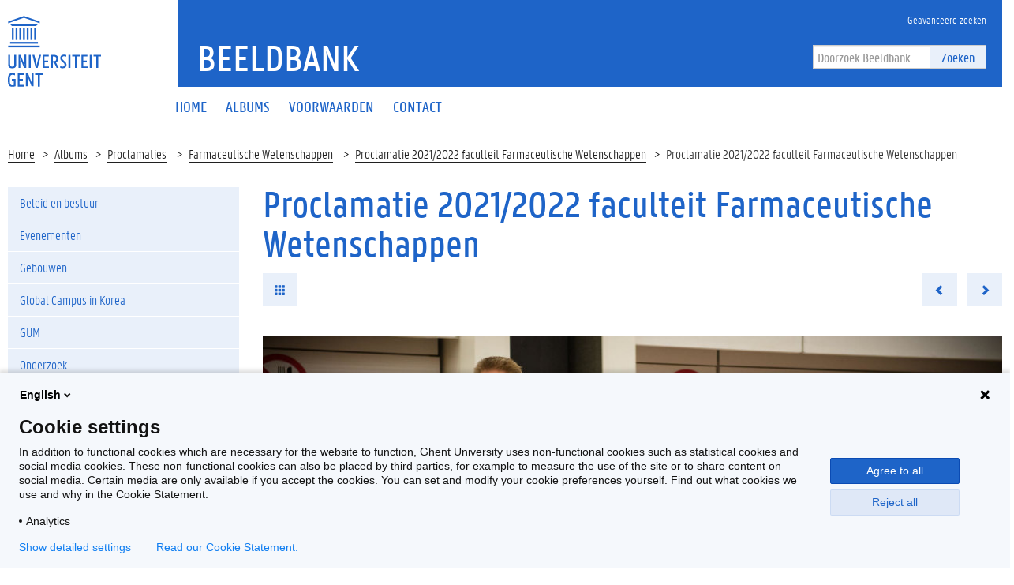

--- FILE ---
content_type: text/html; charset=utf-8
request_url: https://beeldbank.ugent.be/nl/fotoalbum/foto/z2022-061-097
body_size: 5754
content:


<!DOCTYPE html>
<html lang="en">

<head>
    <meta charset="UTF-8">
    <meta http-equiv="X-UA-Compatible" content="IE=edge">
    <meta name="viewport" content="width=device-width, initial-scale=1.0">
    <title>Proclamatie 2021/2022 faculteit Farmaceutische Wetenschappen | Beeldbank </title>
    <link href="/static/img/favicon.ico" type="image/x-icon" rel="icon" />
    <link href="/static/img/favicon.ico" type="image/x-icon" rel="shortcut icon" />
    <link rel="icon" sizes="192x192" href="/static/img/touch-icon.png">
    <link rel="apple-touch-icon" href="/static/img/touch-icon.png">
    <link rel="stylesheet" type="text/css" href="/static/css/website_0943e467c2.css" media="screen" />
    <link rel="stylesheet" type="text/css" href="/static/css/print_6ca058e6a3.css" media="print" />
    
    <script>
        (function (H) {
            H.className = H.className.replace(/\bno-js\b/, 'js')
        })(document.documentElement)
    </script>
</head>

<body>
    <!-- PIWIK -->
    <script type="text/javascript">
        (function(window, document, dataLayerName, id) {
        window[dataLayerName]=window[dataLayerName]||[],window[dataLayerName].push({start:(new Date).getTime(),event:"stg.start"});var scripts=document.getElementsByTagName('script')[0],tags=document.createElement('script');
        function stgCreateCookie(a,b,c){var d="";if(c){var e=new Date;e.setTime(e.getTime()+24*c*60*60*1e3),d="; expires="+e.toUTCString()}document.cookie=a+"="+b+d+"; path=/"}
        var isStgDebug=(window.location.href.match("stg_debug")||document.cookie.match("stg_debug"))&&!window.location.href.match("stg_disable_debug");stgCreateCookie("stg_debug",isStgDebug?1:"",isStgDebug?14:-1);
        var qP=[];dataLayerName!=="dataLayer"&&qP.push("data_layer_name="+dataLayerName),isStgDebug&&qP.push("stg_debug");var qPString=qP.length>0?("?"+qP.join("&")):"";
        tags.async=!0,tags.src="https://ugent.containers.piwik.pro/"+id+".js"+qPString,scripts.parentNode.insertBefore(tags,scripts);
        !function(a,n,i){a[n]=a[n]||{};for(var c=0;c<i.length;c++)!function(i){a[n][i]=a[n][i]||{},a[n][i].api=a[n][i].api||function(){var a=[].slice.call(arguments,0);"string"==typeof a[0]&&window[dataLayerName].push({event:n+"."+i+":"+a[0],parameters:[].slice.call(arguments,1)})}}(i[c])}(window,"ppms",["tm","cm"]);
        })(window, document, 'dataLayer', '2eed7634-1f3e-4154-b882-f4fe40ea136a');
    </script>
    <div class="fluid-container">
        <header class="header pageheader js-header">
            <nav class="navbar navbar-default">
                <div class="row">
                    <div class="navbar-header col-xs-12 col-sm-2">
                        <div class="page-logo">
                            <a href="https://www.ugent.be/" class="link brand-link">
                                <img src="/static/img/logo-ugent.svg" alt="Beeldbank">
                                <span class="brand-logo">Beeldbank</span>
                            </a>
                        </div>
                        <a href="#" class="navbar-toggle collapsed" data-toggle="collapse" data-target="#navbar"
                            aria-expanded="false" aria-controls="navbar" role="button">
                            <span class="">Menu</span>
                            <div class="block">
                                <span class="icon-bar"></span>
                                <span class="icon-bar"></span>
                                <span class="icon-bar"></span>
                            </div>
                        </a>
                        <a href="#" class="navbar-search js-navbar-search visible-xs visible-ms"
                            data-toggle="hidden-xs hidden-ms" data-target=".js-search-form-container">
                            <i class="fa fa-search"></i>
                            <span class="">Zoek</span>
                        </a>
                    </div>
                    <div id="navbar" class="collapse navbar-collapse col-sm-10" role="navigation">
                        <div class="bg-primary spacer header-top hidden-xs hidden-ms">
                            <div class="row">
                                <div class="branding-container">
                                    <a href="/nl" class="h1">Beeldbank</a> </div>
                            </div>
                            <div class="header-top-right">
                                <ul class="navigation nav-tertiary nav navbar-nav list-no-icon">
                                    <li class="hidden-xs hidden-ms"><a href="/nl/zoeken/"
                                            title="Geavanceerd zoeken"><span>Geavanceerd zoeken</span></a></li>
                                </ul>
                                <div class="search-form-container">
                                    <form action="/nl/zoeken/" class="search-form"
                                        id="normal-search" novalidate="novalidate" method="get" accept-charset="utf-8">
                                        <div class="input-group">
                                            <div class="form-group">
                                                <input type="hidden" name="options" value="[Photo, Album, Video]" />
                                                <input name="q" class="form-control" placeholder="Doorzoek Beeldbank" type="text" id="SearchQ" />
                                            </div>
                                            <span class="input-group-btn">
                                                <button class="btn btn-primary" type="submit">Zoeken</button>
                                            </span>
                                        </div>
                                    </form>
                                </div>
                            </div>
                        </div>
                        <div class="menu">
                            <ul class="nav-primary nav navbar-nav">

  
  <li >
    <a href="/nl/"><span>Home</span></a>
  </li>
  <li >
    <a href="/nl/albums/"><span>Albums</span></a>
  </li>
  <li >
    <a href="/nl/voorwaarden"><span>Voorwaarden</span></a>
  </li>
  <li >
    <a href="/nl/contactpersonen"><span>Contact</span></a>
  </li>
  

                            </ul>

                            <ul class="navigation nav-tertiary nav navbar-nav list-no-icon visible-xs visible-ms">
                                <li class="hidden-xs hidden-ms"><a href="/nl/zoeken/"
                                        title="Geavanceerd zoeken"><span>Geavanceerd zoeken</span></a></li>
                                <li>
                                    <ul class="langselect">
                                        <li class="active">
                                            <a href="/nl/">In Nederlands</a> </li>
                                    </ul>
                                </li>
                            </ul>
                        </div>
                    </div>
                </div>
                <div class="js-search-form-container mobile-search-form-container hidden-xs hidden-ms">
                    <div class="search-form-container">
                        <form action="/nl/zoeken/" class="search-form"
                            id="normal-search" novalidate="novalidate" method="get" accept-charset="utf-8">
                            <div class="input-group">
                                <div class="form-group">
                                    <input type="hidden" name="options" value="[Photo, Album, Video]" />
                                    <input name="q" class="form-control" placeholder="Doorzoek Beeldbank" type="text" id="SearchQ" />
                                </div>
                                <span class="input-group-btn">
                                    <button class="btn btn-primary" type="submit">Zoeken</button>
                                </span>
                            </div>
                        </form>
                    </div>
                </div>
            </nav>

            <div class="branding-container visible-xs visible-ms">
                <a href="/" class="h1">Beeldbank</a> </div>
        </header>
    </div>

    <div class="content-container fluid-container">
        
    <ul class="breadcrumb">
        <li><a href="/nl" title="Home">Home</a><span class="divider"></span></li>
        <li><a href="/nl/albums/" title="Albums">Albums</a><span class="divider"></span></li>
        
            <li><a href="/nl/albums/proclamaties" title="Proclamaties">
                Proclamaties</a>
                <span class="divider"></span>
            </li>
        
        <li><a href="/nl/albums/proclamaties/farmaceutische-wetenschappen" title="Farmaceutische Wetenschappen">
            Farmaceutische Wetenschappen</a>
            <span class="divider"></span>
        </li>
        <li><a href="/nl/fotoalbum/proclamatie-2022-farmaceutische-wetenschappen">Proclamatie 2021/2022 faculteit Farmaceutische Wetenschappen</a><span class="divider"></span></li>
        <li>Proclamatie 2021/2022 faculteit Farmaceutische Wetenschappen</li>
    </ul>
    <div class="row">
        <aside class="col-sm-3">
            <div class="sidebar js-sidebar">
                <div class="inner-sidebar">
                    <a href="#" class="btn btn-close btn-close-sidebar js-close-sidebar">Sluit navigatie</a>
                    
                        <ul class="folder-listing">
                            

                            
                            <!-- <li data-category="alle-albums" class="js-ga-category ">
                                <a href="/nl/albums/alle-albums"
                                    title="Alle albums"><span>Alle albums</span></a>
                            </li> -->
                            
                            

                            
                            <li data-category="beleid-en-bestuur" class="js-ga-category ">
                                <a href="/nl/albums/beleid-en-bestuur"
                                    title="Beleid en bestuur"><span>Beleid en bestuur</span></a>
                                <ul class="folder-listing">
                                    
                                    <li data-category="buitenlandse-missies" class="js-ga-category ">
                                        <a href="/nl/albums/beleid-en-bestuur/buitenlandse-missies"
                                            title="Buitenlandse missies"><span>Buitenlandse missies</span></a>
                                    </li>
                                    
                                    <li data-category="delegaties-bezoeken" class="js-ga-category ">
                                        <a href="/nl/albums/beleid-en-bestuur/delegaties-bezoeken"
                                            title="Delegaties/bezoeken"><span>Delegaties/bezoeken</span></a>
                                    </li>
                                    
                                    <li data-category="diversen" class="js-ga-category ">
                                        <a href="/nl/albums/beleid-en-bestuur/diversen"
                                            title="Diversen"><span>Diversen</span></a>
                                    </li>
                                    
                                    <li data-category="duurzaamheid" class="js-ga-category ">
                                        <a href="/nl/albums/beleid-en-bestuur/duurzaamheid"
                                            title="Duurzaamheid"><span>Duurzaamheid</span></a>
                                    </li>
                                    
                                    <li data-category="eedafleggingen" class="js-ga-category ">
                                        <a href="/nl/albums/beleid-en-bestuur/eedafleggingen"
                                            title="Eedafleggingen"><span>Eedafleggingen</span></a>
                                    </li>
                                    
                                    <li data-category="oprichtingen" class="js-ga-category ">
                                        <a href="/nl/albums/beleid-en-bestuur/oprichtingen"
                                            title="Oprichtingen"><span>Oprichtingen</span></a>
                                    </li>
                                    
                                    <li data-category="raden" class="js-ga-category ">
                                        <a href="/nl/albums/beleid-en-bestuur/raden"
                                            title="Raden"><span>Raden</span></a>
                                    </li>
                                    
                                    <li data-category="samenwerkingsakkoorden" class="js-ga-category ">
                                        <a href="/nl/albums/beleid-en-bestuur/samenwerkingsakkoorden"
                                            title="Samenwerkingsakkoorden"><span>Samenwerkingsakkoorden</span></a>
                                    </li>
                                    
                                </ul>
                            </li>
                            
                            

                            
                            <li data-category="evenementen" class="js-ga-category ">
                                <a href="/nl/albums/evenementen"
                                    title="Evenementen"><span>Evenementen</span></a>
                                <ul class="folder-listing">
                                    
                                    <li data-category="200-jaar-ugent" class="js-ga-category ">
                                        <a href="/nl/albums/evenementen/200-jaar-ugent"
                                            title="200 jaar UGent"><span>200 jaar UGent</span></a>
                                    </li>
                                    
                                    <li data-category="alumni-events" class="js-ga-category ">
                                        <a href="/nl/albums/evenementen/alumni-events"
                                            title="Alumni-events"><span>Alumni-events</span></a>
                                    </li>
                                    
                                    <li data-category="campagnes" class="js-ga-category ">
                                        <a href="/nl/albums/evenementen/campagnes"
                                            title="Campagnes"><span>Campagnes</span></a>
                                    </li>
                                    
                                    <li data-category="congressen" class="js-ga-category ">
                                        <a href="/nl/albums/evenementen/congressen"
                                            title="Congressen"><span>Congressen</span></a>
                                    </li>
                                    
                                    <li data-category="dies-natalis-eredoctoraten" class="js-ga-category ">
                                        <a href="/nl/albums/evenementen/dies-natalis-eredoctoraten"
                                            title="Dies Natalis/eredoctoraten"><span>Dies Natalis/eredoctoraten</span></a>
                                    </li>
                                    
                                    <li data-category="happenings-thema-events" class="js-ga-category ">
                                        <a href="/nl/albums/evenementen/happenings-thema-events"
                                            title="Happenings/thema-events"><span>Happenings/thema-events</span></a>
                                    </li>
                                    
                                    <li data-category="herdenkingen-vieringen" class="js-ga-category ">
                                        <a href="/nl/albums/evenementen/herdenkingen-vieringen"
                                            title="Herdenkingen/vieringen"><span>Herdenkingen/vieringen</span></a>
                                    </li>
                                    
                                    <li data-category="inhuldigingen-eerste-steen" class="js-ga-category ">
                                        <a href="/nl/albums/evenementen/inhuldigingen-eerste-steen"
                                            title="Inhuldigingen/eerste steen"><span>Inhuldigingen/eerste steen</span></a>
                                    </li>
                                    
                                    <li data-category="levenslang-leren" class="js-ga-category ">
                                        <a href="/nl/albums/evenementen/levenslang-leren"
                                            title="Levenslang leren"><span>Levenslang leren</span></a>
                                    </li>
                                    
                                    <li data-category="lezingen-cursussen-leerstoelen" class="js-ga-category ">
                                        <a href="/nl/albums/evenementen/lezingen-cursussen-leerstoelen"
                                            title="Lezingen/cursussen/leerstoelen"><span>Lezingen/cursussen/leerstoelen</span></a>
                                    </li>
                                    
                                    <li data-category="opening-academiejaar-1" class="js-ga-category ">
                                        <a href="/nl/albums/evenementen/opening-academiejaar-1"
                                            title="Opening academiejaar"><span>Opening academiejaar</span></a>
                                    </li>
                                    
                                    <li data-category="postdoc-events" class="js-ga-category ">
                                        <a href="/nl/albums/evenementen/postdoc-events"
                                            title="Postdoc-events"><span>Postdoc-events</span></a>
                                    </li>
                                    
                                    <li data-category="prijzen-onderscheidingen" class="js-ga-category ">
                                        <a href="/nl/albums/evenementen/prijzen-onderscheidingen"
                                            title="Prijzen/onderscheidingen"><span>Prijzen/onderscheidingen</span></a>
                                    </li>
                                    
                                    <li data-category="solidariteit" class="js-ga-category ">
                                        <a href="/nl/albums/evenementen/solidariteit"
                                            title="Solidariteit"><span>Solidariteit</span></a>
                                    </li>
                                    
                                    <li data-category="sport" class="js-ga-category ">
                                        <a href="/nl/albums/evenementen/sport"
                                            title="Sport"><span>Sport</span></a>
                                    </li>
                                    
                                    <li data-category="studenten-events" class="js-ga-category ">
                                        <a href="/nl/albums/evenementen/studenten-events"
                                            title="Studenten-events"><span>Studenten-events</span></a>
                                    </li>
                                    
                                    <li data-category="tentoonstellingen-media" class="js-ga-category ">
                                        <a href="/nl/albums/evenementen/tentoonstellingen-media"
                                            title="Tentoonstellingen/media"><span>Tentoonstellingen/media</span></a>
                                    </li>
                                    
                                </ul>
                            </li>
                            
                            

                            
                            <li data-category="gebouwen" class="js-ga-category ">
                                <a href="/nl/albums/gebouwen"
                                    title="Gebouwen"><span>Gebouwen</span></a>
                                <ul class="folder-listing">
                                    
                                    <li data-category="campus-aula" class="js-ga-category ">
                                        <a href="/nl/albums/gebouwen/campus-aula"
                                            title="Campus Aula"><span>Campus Aula</span></a>
                                    </li>
                                    
                                    <li data-category="campus-boekentoren" class="js-ga-category ">
                                        <a href="/nl/albums/gebouwen/campus-boekentoren"
                                            title="Campus Boekentoren"><span>Campus Boekentoren</span></a>
                                    </li>
                                    
                                    <li data-category="campus-coupure" class="js-ga-category ">
                                        <a href="/nl/albums/gebouwen/campus-coupure"
                                            title="Campus Coupure"><span>Campus Coupure</span></a>
                                    </li>
                                    
                                    <li data-category="campus-dunant" class="js-ga-category ">
                                        <a href="/nl/albums/gebouwen/campus-dunant"
                                            title="Campus Dunant"><span>Campus Dunant</span></a>
                                    </li>
                                    
                                    <li data-category="campus-heymans" class="js-ga-category ">
                                        <a href="/nl/albums/gebouwen/campus-heymans"
                                            title="Campus Heymans"><span>Campus Heymans</span></a>
                                    </li>
                                    
                                    <li data-category="campus-ledeganck" class="js-ga-category ">
                                        <a href="/nl/albums/gebouwen/campus-ledeganck"
                                            title="Campus Ledeganck"><span>Campus Ledeganck</span></a>
                                    </li>
                                    
                                    <li data-category="campus-mercator" class="js-ga-category ">
                                        <a href="/nl/albums/gebouwen/campus-mercator"
                                            title="Campus Mercator"><span>Campus Mercator</span></a>
                                    </li>
                                    
                                    <li data-category="campus-merelbeke" class="js-ga-category ">
                                        <a href="/nl/albums/gebouwen/campus-merelbeke"
                                            title="Campus Merelbeke"><span>Campus Merelbeke</span></a>
                                    </li>
                                    
                                    <li data-category="campus-rommelaere" class="js-ga-category ">
                                        <a href="/nl/albums/gebouwen/campus-rommelaere"
                                            title="Campus Rommelaere"><span>Campus Rommelaere</span></a>
                                    </li>
                                    
                                    <li data-category="campus-tweekerken" class="js-ga-category ">
                                        <a href="/nl/albums/gebouwen/campus-tweekerken"
                                            title="Campus Tweekerken"><span>Campus Tweekerken</span></a>
                                    </li>
                                    
                                    <li data-category="campus-ufo" class="js-ga-category ">
                                        <a href="/nl/albums/gebouwen/campus-ufo"
                                            title="Campus Ufo"><span>Campus Ufo</span></a>
                                    </li>
                                    
                                    <li data-category="het-pand" class="js-ga-category ">
                                        <a href="/nl/albums/gebouwen/het-pand"
                                            title="Het Pand"><span>Het Pand</span></a>
                                    </li>
                                    
                                    <li data-category="homes" class="js-ga-category ">
                                        <a href="/nl/albums/gebouwen/homes"
                                            title="Homes"><span>Homes</span></a>
                                    </li>
                                    
                                    <li data-category="luchtfoto-s" class="js-ga-category ">
                                        <a href="/nl/albums/gebouwen/luchtfoto-s"
                                            title="Luchtfoto&#x27;s"><span>Luchtfoto&#x27;s</span></a>
                                    </li>
                                    
                                </ul>
                            </li>
                            
                            

                            
                            <li data-category="global-campus-in-korea" class="js-ga-category ">
                                <a href="/nl/albums/global-campus-in-korea"
                                    title="Global Campus in Korea"><span>Global Campus in Korea</span></a>
                                <ul class="folder-listing">
                                    
                                    <li data-category="alumni" class="js-ga-category ">
                                        <a href="/nl/albums/global-campus-in-korea/alumni"
                                            title="Alumni"><span>Alumni</span></a>
                                    </li>
                                    
                                    <li data-category="opening-academiejaar" class="js-ga-category ">
                                        <a href="/nl/albums/global-campus-in-korea/opening-academiejaar"
                                            title="Opening academiejaar"><span>Opening academiejaar</span></a>
                                    </li>
                                    
                                    <li data-category="sfeerbeelden" class="js-ga-category ">
                                        <a href="/nl/albums/global-campus-in-korea/sfeerbeelden"
                                            title="Sfeerbeelden"><span>Sfeerbeelden</span></a>
                                    </li>
                                    
                                    <li data-category="varia" class="js-ga-category ">
                                        <a href="/nl/albums/global-campus-in-korea/varia"
                                            title="Varia"><span>Varia</span></a>
                                    </li>
                                    
                                    <li data-category="voorgeschiedenis" class="js-ga-category ">
                                        <a href="/nl/albums/global-campus-in-korea/voorgeschiedenis"
                                            title="Voorgeschiedenis"><span>Voorgeschiedenis</span></a>
                                    </li>
                                    
                                </ul>
                            </li>
                            
                            

                            
                            <li data-category="gum-1" class="js-ga-category ">
                                <a href="/nl/albums/gum-1"
                                    title="GUM"><span>GUM</span></a>
                                <ul class="folder-listing">
                                    
                                    <li data-category="lancering" class="js-ga-category ">
                                        <a href="/nl/albums/gum-1/lancering"
                                            title="Lancering"><span>Lancering</span></a>
                                    </li>
                                    
                                    <li data-category="objecten" class="js-ga-category ">
                                        <a href="/nl/albums/gum-1/objecten"
                                            title="Objecten"><span>Objecten</span></a>
                                    </li>
                                    
                                    <li data-category="tentoonstellingen" class="js-ga-category ">
                                        <a href="/nl/albums/gum-1/tentoonstellingen"
                                            title="Tentoonstellingen"><span>Tentoonstellingen</span></a>
                                    </li>
                                    
                                </ul>
                            </li>
                            
                            

                            
                            <li data-category="onderzoek-1" class="js-ga-category ">
                                <a href="/nl/albums/onderzoek-1"
                                    title="Onderzoek"><span>Onderzoek</span></a>
                                <ul class="folder-listing">
                                    
                                    <li data-category="bio-ingenieurswetenschappen-1" class="js-ga-category ">
                                        <a href="/nl/albums/onderzoek-1/bio-ingenieurswetenschappen-1"
                                            title="Bio-ingenieurswetenschappen"><span>Bio-ingenieurswetenschappen</span></a>
                                    </li>
                                    
                                    <li data-category="diergeneeskunde-1" class="js-ga-category ">
                                        <a href="/nl/albums/onderzoek-1/diergeneeskunde-1"
                                            title="Diergeneeskunde"><span>Diergeneeskunde</span></a>
                                    </li>
                                    
                                    <li data-category="doctoral-schools" class="js-ga-category ">
                                        <a href="/nl/albums/onderzoek-1/doctoral-schools"
                                            title="Doctoral Schools"><span>Doctoral Schools</span></a>
                                    </li>
                                    
                                    <li data-category="geneeskunde-en-gezondheidswetenschappen-1" class="js-ga-category ">
                                        <a href="/nl/albums/onderzoek-1/geneeskunde-en-gezondheidswetenschappen-1"
                                            title="Geneeskunde en Gezondheidswetenschappen"><span>Geneeskunde en Gezondheidswetenschappen</span></a>
                                    </li>
                                    
                                    <li data-category="ingenieurswetenschappen-en-architectuur-1" class="js-ga-category ">
                                        <a href="/nl/albums/onderzoek-1/ingenieurswetenschappen-en-architectuur-1"
                                            title="Ingenieurswetenschappen en Architectuur"><span>Ingenieurswetenschappen en Architectuur</span></a>
                                    </li>
                                    
                                    <li data-category="interfacultair" class="js-ga-category ">
                                        <a href="/nl/albums/onderzoek-1/interfacultair"
                                            title="Interfacultair"><span>Interfacultair</span></a>
                                    </li>
                                    
                                    <li data-category="interuniversitair" class="js-ga-category ">
                                        <a href="/nl/albums/onderzoek-1/interuniversitair"
                                            title="Interuniversitair"><span>Interuniversitair</span></a>
                                    </li>
                                    
                                    <li data-category="letteren-en-wijsbegeerte-1" class="js-ga-category ">
                                        <a href="/nl/albums/onderzoek-1/letteren-en-wijsbegeerte-1"
                                            title="Letteren en Wijsbegeerte"><span>Letteren en Wijsbegeerte</span></a>
                                    </li>
                                    
                                    <li data-category="musea" class="js-ga-category ">
                                        <a href="/nl/albums/onderzoek-1/musea"
                                            title="Musea"><span>Musea</span></a>
                                    </li>
                                    
                                    <li data-category="onderzoekscentra" class="js-ga-category ">
                                        <a href="/nl/albums/onderzoek-1/onderzoekscentra"
                                            title="Onderzoekscentra"><span>Onderzoekscentra</span></a>
                                    </li>
                                    
                                    <li data-category="politieke-en-sociale-wetenschappen-1" class="js-ga-category ">
                                        <a href="/nl/albums/onderzoek-1/politieke-en-sociale-wetenschappen-1"
                                            title="Politieke en Sociale Wetenschappen"><span>Politieke en Sociale Wetenschappen</span></a>
                                    </li>
                                    
                                    <li data-category="recht-en-criminologie-1" class="js-ga-category ">
                                        <a href="/nl/albums/onderzoek-1/recht-en-criminologie-1"
                                            title="Recht en Criminologie"><span>Recht en Criminologie</span></a>
                                    </li>
                                    
                                    <li data-category="wetenschappen-1" class="js-ga-category ">
                                        <a href="/nl/albums/onderzoek-1/wetenschappen-1"
                                            title="Wetenschappen"><span>Wetenschappen</span></a>
                                    </li>
                                    
                                </ul>
                            </li>
                            
                            

                            
                            <li data-category="proclamaties" class="js-ga-category active">
                                <a href="/nl/albums/proclamaties"
                                    title="Proclamaties"><span>Proclamaties</span></a>
                                <ul class="folder-listing">
                                    
                                    <li data-category="bio-ingenieurswetenschappen" class="js-ga-category ">
                                        <a href="/nl/albums/proclamaties/bio-ingenieurswetenschappen"
                                            title="Bio-ingenieurswetenschappen"><span>Bio-ingenieurswetenschappen</span></a>
                                    </li>
                                    
                                    <li data-category="diergeneeskunde" class="js-ga-category ">
                                        <a href="/nl/albums/proclamaties/diergeneeskunde"
                                            title="Diergeneeskunde"><span>Diergeneeskunde</span></a>
                                    </li>
                                    
                                    <li data-category="economie-en-bedrijfskunde" class="js-ga-category ">
                                        <a href="/nl/albums/proclamaties/economie-en-bedrijfskunde"
                                            title="Economie en Bedrijfskunde"><span>Economie en Bedrijfskunde</span></a>
                                    </li>
                                    
                                    <li data-category="farmaceutische-wetenschappen" class="js-ga-category active">
                                        <a href="/nl/albums/proclamaties/farmaceutische-wetenschappen"
                                            title="Farmaceutische Wetenschappen"><span>Farmaceutische Wetenschappen</span></a>
                                    </li>
                                    
                                    <li data-category="geneeskunde-en-gezondheidswetenschappen" class="js-ga-category ">
                                        <a href="/nl/albums/proclamaties/geneeskunde-en-gezondheidswetenschappen"
                                            title="Geneeskunde en Gezondheidswetenschappen"><span>Geneeskunde en Gezondheidswetenschappen</span></a>
                                    </li>
                                    
                                    <li data-category="honoursprogramma" class="js-ga-category ">
                                        <a href="/nl/albums/proclamaties/honoursprogramma"
                                            title="Honoursprogramma"><span>Honoursprogramma</span></a>
                                    </li>
                                    
                                    <li data-category="ingenieurswetenschappen-en-architectuur" class="js-ga-category ">
                                        <a href="/nl/albums/proclamaties/ingenieurswetenschappen-en-architectuur"
                                            title="Ingenieurswetenschappen en Architectuur"><span>Ingenieurswetenschappen en Architectuur</span></a>
                                    </li>
                                    
                                    <li data-category="letteren-en-wijsbegeerte" class="js-ga-category ">
                                        <a href="/nl/albums/proclamaties/letteren-en-wijsbegeerte"
                                            title="Letteren en Wijsbegeerte"><span>Letteren en Wijsbegeerte</span></a>
                                    </li>
                                    
                                    <li data-category="open-universiteit" class="js-ga-category ">
                                        <a href="/nl/albums/proclamaties/open-universiteit"
                                            title="Open Universiteit"><span>Open Universiteit</span></a>
                                    </li>
                                    
                                    <li data-category="politieke-en-sociale-wetenschappen" class="js-ga-category ">
                                        <a href="/nl/albums/proclamaties/politieke-en-sociale-wetenschappen"
                                            title="Politieke en Sociale Wetenschappen"><span>Politieke en Sociale Wetenschappen</span></a>
                                    </li>
                                    
                                    <li data-category="psychologie-en-pedagogische-wetenschappen" class="js-ga-category ">
                                        <a href="/nl/albums/proclamaties/psychologie-en-pedagogische-wetenschappen"
                                            title="Psychologie en Pedagogische Wetenschappen"><span>Psychologie en Pedagogische Wetenschappen</span></a>
                                    </li>
                                    
                                    <li data-category="recht-en-criminologie" class="js-ga-category ">
                                        <a href="/nl/albums/proclamaties/recht-en-criminologie"
                                            title="Recht en Criminologie"><span>Recht en Criminologie</span></a>
                                    </li>
                                    
                                    <li data-category="wetenschappen" class="js-ga-category ">
                                        <a href="/nl/albums/proclamaties/wetenschappen"
                                            title="Wetenschappen"><span>Wetenschappen</span></a>
                                    </li>
                                    
                                </ul>
                            </li>
                            
                            

                            
                            <li data-category="sfeerbeelden-1" class="js-ga-category ">
                                <a href="/nl/albums/sfeerbeelden-1"
                                    title="Sfeerbeelden"><span>Sfeerbeelden</span></a>
                                <ul class="folder-listing">
                                    
                                    <li data-category="algemeen" class="js-ga-category ">
                                        <a href="/nl/albums/sfeerbeelden-1/algemeen"
                                            title="Algemeen"><span>Algemeen</span></a>
                                    </li>
                                    
                                    <li data-category="per-faculteit-campus" class="js-ga-category ">
                                        <a href="/nl/albums/sfeerbeelden-1/per-faculteit-campus"
                                            title="Per faculteit/campus"><span>Per faculteit/campus</span></a>
                                    </li>
                                    
                                </ul>
                            </li>
                            
                            

                            
                            <li data-category="universiteitsarchief" class="js-ga-category ">
                                <a href="/nl/albums/universiteitsarchief"
                                    title="Universiteitsarchief"><span>Universiteitsarchief</span></a>
                                <ul class="folder-listing">
                                    
                                    <li data-category="t-zal-wel-gaan" class="js-ga-category ">
                                        <a href="/nl/albums/universiteitsarchief/t-zal-wel-gaan"
                                            title="&#x27;t Zal Wel Gaan"><span>&#x27;t Zal Wel Gaan</span></a>
                                    </li>
                                    
                                    <li data-category="bezoek" class="js-ga-category ">
                                        <a href="/nl/albums/universiteitsarchief/bezoek"
                                            title="Bezoek"><span>Bezoek</span></a>
                                    </li>
                                    
                                    <li data-category="mijlpalen" class="js-ga-category ">
                                        <a href="/nl/albums/universiteitsarchief/mijlpalen"
                                            title="Mijlpalen"><span>Mijlpalen</span></a>
                                    </li>
                                    
                                    <li data-category="onderwijs" class="js-ga-category ">
                                        <a href="/nl/albums/universiteitsarchief/onderwijs"
                                            title="Onderwijs"><span>Onderwijs</span></a>
                                    </li>
                                    
                                    <li data-category="onderzoek" class="js-ga-category ">
                                        <a href="/nl/albums/universiteitsarchief/onderzoek"
                                            title="Onderzoek"><span>Onderzoek</span></a>
                                    </li>
                                    
                                    <li data-category="professoren" class="js-ga-category ">
                                        <a href="/nl/albums/universiteitsarchief/professoren"
                                            title="Professoren"><span>Professoren</span></a>
                                    </li>
                                    
                                    <li data-category="protest-en-acties" class="js-ga-category ">
                                        <a href="/nl/albums/universiteitsarchief/protest-en-acties"
                                            title="Protest en acties"><span>Protest en acties</span></a>
                                    </li>
                                    
                                    <li data-category="studentenverenigingen" class="js-ga-category ">
                                        <a href="/nl/albums/universiteitsarchief/studentenverenigingen"
                                            title="Studentenverenigingen"><span>Studentenverenigingen</span></a>
                                    </li>
                                    
                                </ul>
                            </li>
                            
                            
                        </ul>
                    
                </div>
            </div>
        </aside>
        <div class="col-sm-9 mbottom-default">
            <div class="photos photos-view" >
                <h1>Proclamatie 2021/2022 faculteit Farmaceutische Wetenschappen</h1>
                <ul class="list-inline list-no-icon mbottom-default">
                    <li><a href="/nl/fotoalbum/proclamatie-2022-farmaceutische-wetenschappen" class="btn btn-primary"><i class="glyphicon glyphicon-th" aria-hidden="true"></i></a></li>
                    <li class="pull-right">
                        <ul class="list-inline list-no-icon list-no-margin">
                            
                            <li>
                                <a href="/nl/fotoalbum/foto/z2022-061-096" class="btn btn-primary previous-photo"><i class="glyphicon glyphicon-chevron-left" aria-hidden="true"></i></a>
                            </li>
                            
                            <li>
                            
                                <a href="/nl/fotoalbum/foto/z2022-061-098" class="btn btn-primary next-photo"><i class="glyphicon glyphicon-chevron-right" aria-hidden="true"></i></a>
                            
                        </li>
                        </ul>
                    </li>
                </ul>

                <a href="#">
                    <img src="/media/photos/.133880/w940q85_Z2022_061_097.jpg" class="mbottom-20 img-responsive" width="940" alt="Transitie UGent" title="Transitie UGent">
                </a>

                <div class="cms-content add-margin">
                    
                    © UGent, foto Nic Vermeulen
                </div>

                <div class="share-element bg-tertiary mbottom-20 padding-20">
                    <div class="clearfix">
                        <ul class="list-inline list-no-icon button-listing">
                            <li>
                                <a href="/media/photos/.133880/h1600q85_Z2022_061_097.jpg"
                                    target="_blank" class="btn btn-default js-ga-download"
                                    download="Z2022_061_097.jpg" data-size="large"
                                    data-album="Proclamatie 2021/2022 faculteit Farmaceutische Wetenschappen">Download</a>
                            </li>
                        </ul>
                        <ul class="list-inline list-no-icon share-listing">
                            <li>
                                <div class="fb-share">
                                    <a href="#" class="" onclick="window.open('https://www.facebook.com/sharer/sharer.php?u=','facebookShareDialog','width=600,height=436'); return false;"><i class="fa fa-facebook"></i></a>
                                </div>
                            </li>
                            <li>
                                <div class="tw-share">
                                    <a href="https://twitter.com/share?text=Beeldbank+-+" target="_blank" data-uri="http://test" class="fa fa-twitter" data-lang="nl" data-hashtags=""></a>
                                </div>
                            </li>
                        </ul>
                    </div>
                </div>
                <table class="table bordered-table">
                    <tbody>
                        <tr>
                            <td><strong>Tags</strong>:</td>
                            <td>proclamatie, faculteit farmaceutische wetenschappen FW</td>
                        </tr>
                        <tr>
                            <td><strong>Datum</strong>:</td>
                            <td>28 september 2022</td>
                        </tr>
                        <tr>
                            <td><strong>Identificatienummer</strong>:</td>
                            <td>Z2022_061_097</td>
                        </tr>
                        <tr>
                            <td><strong>Album</strong>:</td>
                            <td>
                                <a href="/nl/fotoalbum/proclamatie-2022-farmaceutische-wetenschappen">Proclamatie 2021/2022 faculteit Farmaceutische Wetenschappen</a>
                            </td>
                        </tr>
                    </tbody>
                </table>
            </div>
        </div>
    </div>

    </div>

    <footer class="page-footer fluid-container">
        <div class="bg-primary padding-20 clearfix">
            <div class="col-xs-12 col-sm-4 footer-left">
                <ul class="social-media-links list-no-icon">
                    <li><a href="https://www.facebook.com/ugent" target="_blank" title="Facebook"
                            class="js-social-media-facebook"><i class="fa fa-facebook"></i></a></li>
                    <li><a href="https://twitter.com/ugent" target="_blank" title="Twitter"
                            class="js-social-media-twitter"><i class="fa fa-twitter"></i></a></li>
                    <li><a href="https://www.linkedin.com/company/ghent-university" target="_blank" title="Linkedin"
                            class="js-social-media-linkedin"><i class="fa fa-linkedin"></i></a></li>
                    <li><a href="https://www.pinterest.com/ugent/" target="_blank" title="Pinterest"
                            class="js-social-media-pinterest"><i class="fa fa-pinterest"></i></a></li>
                    <li><a href="https://www.youtube.com/user/UniversiteitGent" target="_blank" title="Youtube"
                            class="js-social-media-youtube"><i class="fa fa-youtube"></i></a></li>
                </ul>
            </div>
            <div class="col-xs-12 col-sm-8 footer-right">
                <ul class="list-inline list-unstyled pull-right">
                    <li><a href="https://www.ugent.be/nl/disclaimer" title="Disclaimer"><span>Disclaimer</span></a></li>
                    <div style="display:none;">
                        <div style='display: none !important;' id='ppms_cm_privacy_settings' class='ppms_cm_privacy_settings_widget' data-editor-centralize='true' data-main-container='true' data-root='true'><div class='ppms_cm_privacy_settings_widget_content' data-disable-select='true'><button class='ppms_cm_privacy_settings_button_show' id='ppms_cm_privacy_settings_button'></button></div></div>
                      </div>

                          <li id="siteaction-cookies">
                            <a href="https://www.ugent.be/nl/cookies" title="Cookie-instellingen">Cookie-instellingen</a>
                          </li>
                    <li><a href="https://www.ugent.be/nl/univgent/privacy" title="Privacy policy"><span>Privacy policy</span></a></li>
                    <li>&copy; <span>2026</span> Beeldbank</li>
                </ul>
            </div>
        </div>
    </footer>
    <script>
        Webroot = "https:\/\/beeldbank.ugent.be\/";
    </script>
    <script type="text/javascript" src="/static/js/vendor_a0c6f032ad.js"></script>
    <script type="text/javascript" src="/static/js/website_2204b08968.js"></script>
    <script type='text/javascript'>
        $('a[title="Cookie settings"], a[title="Cookie-instellingen"]').on('click', function(event){
            var ppms_cm_button = $('#ppms_cm_privacy_settings button');
            if(ppms_cm_button) {
                event.preventDefault();
                ppms_cm_button.trigger('click');
            }
        });
    </script>
    

</body>

</html>
